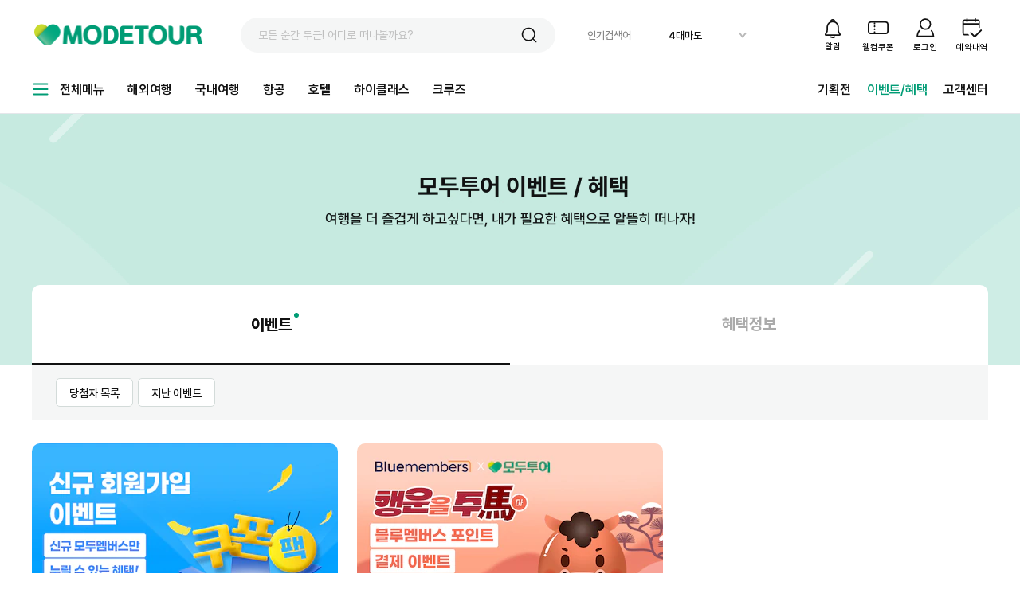

--- FILE ---
content_type: text/html; charset=utf-8
request_url: https://www.modetour.com/auth/callback/silent?error=login_required&state=79f0d8f0477e499ba13088133c613124&session_state=vXmml_HnObgkEDwTxYoLfkQBnmOHQkGd3jJ8-RoF3qw.78052E8B1A9D1BBE0B7928934AC59701
body_size: 2659
content:
<!DOCTYPE html><html lang="ko"><head><meta charSet="utf-8"/><meta name="viewport" content="width=device-width"/><meta name="next-head-count" content="2"/><noscript><iframe src="https://www.googletagmanager.com/ns.html?id=GTM-WGQJKVM" height="0" width="0" style="display:none;visibility:hidden"></iframe></noscript><link rel="preload" href="/_next/static/css/9266705e89540194.css" as="style"/><link rel="stylesheet" href="/_next/static/css/9266705e89540194.css" data-n-g=""/><noscript data-n-css=""></noscript><script defer="" nomodule="" src="/_next/static/chunks/polyfills-c67a75d1b6f99dc8.js"></script><script src="/_next/static/chunks/webpack-5906cf9d58c164ad.js" defer=""></script><script src="/_next/static/chunks/framework-2b991bcf51a292bd.js" defer=""></script><script src="/_next/static/chunks/main-ac1db0367b51ae8e.js" defer=""></script><script src="/_next/static/chunks/pages/_app-988e70ee309e711d.js" defer=""></script><script src="/_next/static/chunks/pages/auth/callback/silent-32a7e4240b0b6b71.js" defer=""></script><script src="/_next/static/unNRObl41bTD74H1Xm04J/_buildManifest.js" defer=""></script><script src="/_next/static/unNRObl41bTD74H1Xm04J/_ssgManifest.js" defer=""></script>
                              <script>!function(e){var n="https://s.go-mpulse.net/boomerang/";if("False"=="True")e.BOOMR_config=e.BOOMR_config||{},e.BOOMR_config.PageParams=e.BOOMR_config.PageParams||{},e.BOOMR_config.PageParams.pci=!0,n="https://s2.go-mpulse.net/boomerang/";if(window.BOOMR_API_key="PYAYM-55BMT-84B39-5PN2K-YFSLF",function(){function e(){if(!o){var e=document.createElement("script");e.id="boomr-scr-as",e.src=window.BOOMR.url,e.async=!0,i.parentNode.appendChild(e),o=!0}}function t(e){o=!0;var n,t,a,r,d=document,O=window;if(window.BOOMR.snippetMethod=e?"if":"i",t=function(e,n){var t=d.createElement("script");t.id=n||"boomr-if-as",t.src=window.BOOMR.url,BOOMR_lstart=(new Date).getTime(),e=e||d.body,e.appendChild(t)},!window.addEventListener&&window.attachEvent&&navigator.userAgent.match(/MSIE [67]\./))return window.BOOMR.snippetMethod="s",void t(i.parentNode,"boomr-async");a=document.createElement("IFRAME"),a.src="about:blank",a.title="",a.role="presentation",a.loading="eager",r=(a.frameElement||a).style,r.width=0,r.height=0,r.border=0,r.display="none",i.parentNode.appendChild(a);try{O=a.contentWindow,d=O.document.open()}catch(_){n=document.domain,a.src="javascript:var d=document.open();d.domain='"+n+"';void(0);",O=a.contentWindow,d=O.document.open()}if(n)d._boomrl=function(){this.domain=n,t()},d.write("<bo"+"dy onload='document._boomrl();'>");else if(O._boomrl=function(){t()},O.addEventListener)O.addEventListener("load",O._boomrl,!1);else if(O.attachEvent)O.attachEvent("onload",O._boomrl);d.close()}function a(e){window.BOOMR_onload=e&&e.timeStamp||(new Date).getTime()}if(!window.BOOMR||!window.BOOMR.version&&!window.BOOMR.snippetExecuted){window.BOOMR=window.BOOMR||{},window.BOOMR.snippetStart=(new Date).getTime(),window.BOOMR.snippetExecuted=!0,window.BOOMR.snippetVersion=12,window.BOOMR.url=n+"PYAYM-55BMT-84B39-5PN2K-YFSLF";var i=document.currentScript||document.getElementsByTagName("script")[0],o=!1,r=document.createElement("link");if(r.relList&&"function"==typeof r.relList.supports&&r.relList.supports("preload")&&"as"in r)window.BOOMR.snippetMethod="p",r.href=window.BOOMR.url,r.rel="preload",r.as="script",r.addEventListener("load",e),r.addEventListener("error",function(){t(!0)}),setTimeout(function(){if(!o)t(!0)},3e3),BOOMR_lstart=(new Date).getTime(),i.parentNode.appendChild(r);else t(!1);if(window.addEventListener)window.addEventListener("load",a,!1);else if(window.attachEvent)window.attachEvent("onload",a)}}(),"".length>0)if(e&&"performance"in e&&e.performance&&"function"==typeof e.performance.setResourceTimingBufferSize)e.performance.setResourceTimingBufferSize();!function(){if(BOOMR=e.BOOMR||{},BOOMR.plugins=BOOMR.plugins||{},!BOOMR.plugins.AK){var n=""=="true"?1:0,t="",a="cj27xjax2fpfa2lynz5q-f-a3337fa64-clientnsv4-s.akamaihd.net",i="false"=="true"?2:1,o={"ak.v":"39","ak.cp":"1516393","ak.ai":parseInt("963482",10),"ak.ol":"0","ak.cr":8,"ak.ipv":4,"ak.proto":"h2","ak.rid":"20276e78","ak.r":52356,"ak.a2":n,"ak.m":"b","ak.n":"ff","ak.bpcip":"18.117.251.0","ak.cport":43512,"ak.gh":"23.52.107.112","ak.quicv":"","ak.tlsv":"tls1.3","ak.0rtt":"","ak.0rtt.ed":"","ak.csrc":"-","ak.acc":"","ak.t":"1769500283","ak.ak":"hOBiQwZUYzCg5VSAfCLimQ==GqDWG30YpjtijRMj2F7AdY6y4hHG+cj6shg8wwDEi0tcrYMCO5sNc0iiEj67SeObts4iOH7f+NMCpW8NiGWhHhp326+g3rD3qKCwNavbB63E/JdHsKB2qFv4pUmp2g0C7G+HuOZcoBK94Tva4aEFozwS+/FxNYWH5oUAjuOd3LmlKI+muxpM5DC/S/[base64]/sNx+nY/gJJ7Np/AvSS3FdlpqT7X6Tl2A=","ak.pv":"22","ak.dpoabenc":"","ak.tf":i};if(""!==t)o["ak.ruds"]=t;var r={i:!1,av:function(n){var t="http.initiator";if(n&&(!n[t]||"spa_hard"===n[t]))o["ak.feo"]=void 0!==e.aFeoApplied?1:0,BOOMR.addVar(o)},rv:function(){var e=["ak.bpcip","ak.cport","ak.cr","ak.csrc","ak.gh","ak.ipv","ak.m","ak.n","ak.ol","ak.proto","ak.quicv","ak.tlsv","ak.0rtt","ak.0rtt.ed","ak.r","ak.acc","ak.t","ak.tf"];BOOMR.removeVar(e)}};BOOMR.plugins.AK={akVars:o,akDNSPreFetchDomain:a,init:function(){if(!r.i){var e=BOOMR.subscribe;e("before_beacon",r.av,null,null),e("onbeacon",r.rv,null,null),r.i=!0}return this},is_complete:function(){return!0}}}}()}(window);</script></head><body><div id="__next"><div class="flex flex-col items-center justify-center h-screen"><div class="ant-spin ant-spin-spinning" aria-live="polite" aria-busy="true"><span class="ant-spin-dot ant-spin-dot-spin"><i class="ant-spin-dot-item"></i><i class="ant-spin-dot-item"></i><i class="ant-spin-dot-item"></i><i class="ant-spin-dot-item"></i></span></div></div></div><script id="__NEXT_DATA__" type="application/json">{"props":{"pageProps":{}},"page":"/auth/callback/silent","query":{},"buildId":"unNRObl41bTD74H1Xm04J","nextExport":true,"autoExport":true,"isFallback":false,"locale":"ko","locales":["ko"],"defaultLocale":"ko","scriptLoader":[]}</script></body></html>

--- FILE ---
content_type: image/svg+xml
request_url: https://www.modetour.com/icons/footer/SNS_insta.svg
body_size: 352
content:
<svg xmlns="http://www.w3.org/2000/svg" width="30" height="30" viewBox="0 0 30 30">
  <g id="SNS_insta" transform="translate(-199 -9284.471)">
    <rect id="사각형_1034" data-name="사각형 1034" width="30" height="30" rx="5" transform="translate(199 9284.472)" fill="#d3dbd9"/>
    <g id="그룹_883" data-name="그룹 883" transform="translate(205.163 9290.635)">
      <path id="패스_9962" data-name="패스 9962" d="M156.022,354.568h-7.47a5.1,5.1,0,0,0-5.1,5.1v7.471a5.1,5.1,0,0,0,5.1,5.1h7.47a5.1,5.1,0,0,0,5.1-5.1V359.67a5.1,5.1,0,0,0-5.1-5.1m3.474,12.7a3.386,3.386,0,0,1-3.387,3.385h-7.645a3.386,3.386,0,0,1-3.386-3.385v-7.646a3.386,3.386,0,0,1,3.386-3.386h7.645a3.386,3.386,0,0,1,3.387,3.386Z" transform="translate(-143.451 -354.568)" fill="#fff"/>
      <path id="패스_9963" data-name="패스 9963" d="M157.946,364.58a4.586,4.586,0,1,0,4.586,4.586,4.586,4.586,0,0,0-4.586-4.586m0,7.559a2.972,2.972,0,1,1,2.973-2.973,2.973,2.973,0,0,1-2.973,2.973" transform="translate(-149.109 -360.285)" fill="#fff"/>
      <path id="패스_9964" data-name="패스 9964" d="M173.675,361.684a1.068,1.068,0,1,0,1.068,1.068,1.068,1.068,0,0,0-1.068-1.068" transform="translate(-160.1 -358.632)" fill="#fff"/>
    </g>
  </g>
</svg>


--- FILE ---
content_type: image/svg+xml
request_url: https://www.modetour.com/icons/header/hotel-allow-3.svg
body_size: 878
content:
<svg xmlns="http://www.w3.org/2000/svg" xmlns:xlink="http://www.w3.org/1999/xlink" width="52" height="52" viewBox="0 0 52 52">
  <defs>
    <clipPath id="clip-path">
      <rect id="사각형_347496" data-name="사각형 347496" width="41.751" height="33.127" fill="none"/>
    </clipPath>
    <clipPath id="clip-path-2">
      <rect id="사각형_347495" data-name="사각형 347495" width="41.751" height="33.126" fill="none"/>
    </clipPath>
    <clipPath id="clip-path-3">
      <rect id="사각형_347492" data-name="사각형 347492" width="17.635" height="29.169" fill="none"/>
    </clipPath>
  </defs>
  <g id="icon_category_03_52" transform="translate(-167.602 -612.602)">
    <rect id="사각형_19" data-name="사각형 19" width="52" height="52" transform="translate(167.602 612.602)" fill="none" opacity="0.21"/>
    <g id="그룹_475352" data-name="그룹 475352" transform="translate(172.726 622.039)">
      <g id="그룹_475351" data-name="그룹 475351" transform="translate(0 -0.001)" clip-path="url(#clip-path)">
        <g id="그룹_475350" data-name="그룹 475350" transform="translate(0 0.001)">
          <g id="그룹_475349" data-name="그룹 475349" clip-path="url(#clip-path-2)">
            <path id="패스_16350" data-name="패스 16350" d="M28.317,29.669H10.682V2.9a2.4,2.4,0,0,1,2.4-2.4H25.917a2.4,2.4,0,0,1,2.4,2.4Z" transform="translate(1.376 0.064)" fill="#8ab6ff"/>
            <rect id="사각형_347490" data-name="사각형 347490" width="6.085" height="5.609" transform="translate(17.834 24.126)" fill="#fff"/>
            <rect id="사각형_347491" data-name="사각형 347491" width="6.085" height="5.609" transform="translate(17.834 24.126)" fill="none" stroke="#111" stroke-linejoin="round" stroke-width="1"/>
            <g id="그룹_475348" data-name="그룹 475348" transform="translate(12.058 0.564)" opacity="0.25" style="mix-blend-mode: multiply;isolation: isolate">
              <g id="그룹_475347" data-name="그룹 475347">
                <g id="그룹_475346" data-name="그룹 475346" clip-path="url(#clip-path-3)">
                  <path id="패스_16351" data-name="패스 16351" d="M25.917.5V27.269H10.682v2.4H28.317V2.9a2.4,2.4,0,0,0-2.4-2.4" transform="translate(-10.681 -0.5)" fill="#8ab6ff"/>
                </g>
              </g>
            </g>
            <path id="패스_16352" data-name="패스 16352" d="M28.317,29.669H10.682V2.9a2.4,2.4,0,0,1,2.4-2.4H25.917a2.4,2.4,0,0,1,2.4,2.4Z" transform="translate(1.376 0.064)" fill="none" stroke="#111" stroke-width="1"/>
            <path id="패스_16353" data-name="패스 16353" d="M11.688,28.7H2.871V10.389a2.4,2.4,0,0,1,2.4-2.4h6.418Z" transform="translate(0.37 1.029)" fill="#e6e6e6"/>
            <path id="패스_16354" data-name="패스 16354" d="M11.688,28.7H2.871V10.389a2.4,2.4,0,0,1,2.4-2.4h6.418Z" transform="translate(0.37 1.029)" fill="none" stroke="#111" stroke-width="1"/>
            <path id="패스_16355" data-name="패스 16355" d="M26.3,28.7h8.817V10.389a2.4,2.4,0,0,0-2.4-2.4H26.3Z" transform="translate(3.389 1.029)" fill="#e6e6e6"/>
            <path id="패스_16356" data-name="패스 16356" d="M26.3,28.7h8.817V10.389a2.4,2.4,0,0,0-2.4-2.4H26.3Z" transform="translate(3.389 1.029)" fill="none" stroke="#111" stroke-width="1"/>
            <line id="선_243" data-name="선 243" x2="3.322" transform="translate(15.601 7.321)" fill="none" stroke="#111" stroke-linecap="round" stroke-linejoin="round" stroke-width="1"/>
            <line id="선_244" data-name="선 244" x2="3.322" transform="translate(15.601 12.345)" fill="none" stroke="#111" stroke-linecap="round" stroke-linejoin="round" stroke-width="1"/>
            <line id="선_245" data-name="선 245" x2="3.322" transform="translate(15.601 17.369)" fill="none" stroke="#111" stroke-linecap="round" stroke-linejoin="round" stroke-width="1"/>
            <line id="선_246" data-name="선 246" x2="3.322" transform="translate(22.828 7.321)" fill="none" stroke="#111" stroke-linecap="round" stroke-linejoin="round" stroke-width="1"/>
            <line id="선_247" data-name="선 247" x2="3.322" transform="translate(22.828 12.345)" fill="none" stroke="#111" stroke-linecap="round" stroke-linejoin="round" stroke-width="1"/>
            <line id="선_248" data-name="선 248" x2="3.322" transform="translate(22.828 17.369)" fill="none" stroke="#111" stroke-linecap="round" stroke-linejoin="round" stroke-width="1"/>
            <line id="선_249" data-name="선 249" x2="2.409" transform="translate(6.445 12.345)" fill="none" stroke="#111" stroke-linecap="round" stroke-linejoin="round" stroke-width="1"/>
            <line id="선_250" data-name="선 250" x2="2.409" transform="translate(6.445 17.369)" fill="none" stroke="#111" stroke-linecap="round" stroke-linejoin="round" stroke-width="1"/>
            <line id="선_251" data-name="선 251" x2="2.409" transform="translate(32.898 12.345)" fill="none" stroke="#111" stroke-linecap="round" stroke-linejoin="round" stroke-width="1"/>
            <line id="선_252" data-name="선 252" x2="2.409" transform="translate(32.898 17.369)" fill="none" stroke="#111" stroke-linecap="round" stroke-linejoin="round" stroke-width="1"/>
            <rect id="사각형_347493" data-name="사각형 347493" width="40.622" height="2.827" transform="translate(0.564 29.735)" fill="#76d984"/>
            <rect id="사각형_347494" data-name="사각형 347494" width="40.622" height="2.827" transform="translate(0.564 29.735)" fill="none" stroke="#111" stroke-linejoin="round" stroke-width="1"/>
          </g>
        </g>
      </g>
    </g>
  </g>
</svg>
